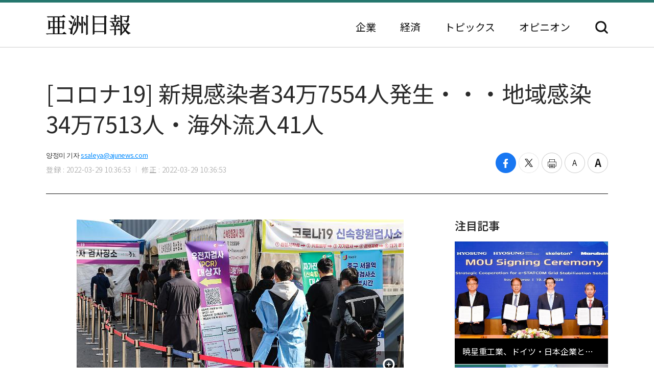

--- FILE ---
content_type: text/html; charset=UTF-8
request_url: https://japan.ajunews.com/view/20220329103504030
body_size: 8673
content:
<!---- 개편버전 20221123 ------>
<!doctype html>
<html lang="ja">
<head>
<!-- Google Tag Manager -->
<script>(function(w,d,s,l,i){w[l]=w[l]||[];w[l].push({'gtm.start':
new Date().getTime(),event:'gtm.js'});var f=d.getElementsByTagName(s)[0],
j=d.createElement(s),dl=l!='dataLayer'?'&l='+l:'';j.async=true;j.src=
'https://www.googletagmanager.com/gtm.js?id='+i+dl;f.parentNode.insertBefore(j,f);
})(window,document,'script','dataLayer','GTM-54K9DPW');</script>
<!-- End Google Tag Manager -->
<meta charset="utf-8">
<meta http-equiv="X-UA-Compatible" content="IE=edge">
<meta name="viewport" content="width=device-width, initial-scale=0">
<link rel="alternate" media="only screen and ( max-width: 640px)" href="https://m.jp.ajunews.com" />
<link rel="shortcut icon" type="image/x-icon" href="https://image.ajunews.com/images/site/news/jp/img/aju_jp.ico">
<meta name="title" content="[コロナ19] 新規感染者34万7554人発生・・・地域感染34万7513人・海外流入41人 | 亜洲日報">
<meta name="keywords" content="感染,新型コロナ,コロナ19">
<meta name="news_keywords" content="感染,新型コロナ,コロナ19">
<meta name="description" content="韓国の新型コロナウイルス感染症（コロナ19）の新規感染者が34 万7554人発生した。疾病管理庁の中央防疫対策本部は29日０時基準、国内のコロナ19新規感染者が34万7554人発生し、累計感染者数は計1千235万428人を記録したと明らかにした。新規感染者のうち、国内の地域感染による感染者は34万7..." />
<meta property="og:locale" content="ja-JP" />
<meta property="og:title" content="[コロナ19] 新規感染者34万7554人発生・・・地域感染34万7513人・海外流入41人 | 亜洲日報" />
<meta property="og:description" content="韓国の新型コロナウイルス感染症（コロナ19）の新規感染者が34 万7554人発生した。疾病管理庁の中央防疫対策本部は29日０時基準、国内のコロナ19新規感染者が34万7554人発生し、累計感染者数は計1千235万428人を記録したと明らかにした。新規感染者のうち、国内の地域感染による感染者は34万7..." />
<meta property="og:image" content="https://image.ajunews.com/content/image/2022/03/29/20220329103614624848.jpg" />
<meta property="og:image:width" content="640"/>
<meta property="og:image:height" content="313"/>
<meta property="og:url" content="//japan.ajunews.com" />
<meta property="og:description" content="韓国の新型コロナウイルス感染症（コロナ19）の新規感染者が34 万7554人発生した。疾病管理庁の中央防疫対策本部は29日０時基準、国内のコロナ19新規感染者が34万7554人発生し、累計感染者数は計1千235万428人を記録したと明らかにした。新規感染者のうち、国内の地域感染による感染者は34万7..." />
<meta name="twitter:card" content="summary" />
<meta name="twitter:title" content="[コロナ19] 新規感染者34万7554人発生・・・地域感染34万7513人・海外流入41人 | 亜洲日報" />
<meta name="twitter:url" content="//japan.ajunews.com" />
<meta name="twitter:description" content="韓国の新型コロナウイルス感染症（コロナ19）の新規感染者が34 万7554人発生した。疾病管理庁の中央防疫対策本部は29日０時基準、国内のコロナ19新規感染者が34万7554人発生し、累計感染者数は計1千235万428人を記録したと明らかにした。新規感染者のうち、国内の地域感染による感染者は34万7..." />
<meta name="twitter:image" content="https://image.ajunews.com/content/image/2022/03/29/20220329103614624848.jpg" />
<title>[コロナ19] 新規感染者34万7554人発生・・・地域感染34万7513人・海外流入41人 | 亜洲日報</title>
<script type="text/javascript" src="https://image.ajunews.com/images/site/js/jquery-3.4.1.min.js"></script>
<script type="text/javascript" src="https://image.ajunews.com/images/site/js/jquery-ui-1.10.4.js"></script>
<link rel="stylesheet" href="https://image.ajunews.com/images/site/news/jp/css/jp.css?20221207093106">
<script type="text/javascript" src="https://image.ajunews.com/images/site/js/jquery.cookie.js"></script>
</head>
<body>
<!-- Google Tag Manager (noscript) -->
<noscript><iframe src="https://www.googletagmanager.com/ns.html?id=GTM-54K9DPW"
height="0" width="0" style="display:none;visibility:hidden"></iframe></noscript>
<!-- End Google Tag Manager (noscript) -->
<div id="wrap">
<!-- header -->
<!---- 개편버전 20221123 ------>


<script>

$(function(){

    var fname = document.URL.substring(document.URL.lastIndexOf("/") + 1, document.URL.length);
    var setCategoryFlag = "";

    if(fname.includes('enterprise')){
		setCategoryFlag = "enterprise";
    }
    if(fname.includes('korea')){
		setCategoryFlag = "korea";
    }
    //if(fname.includes('kwave')){
	//	setCategoryFlag = "kwave";
    //}
    if(fname.includes('entertainmentsport')){
		setCategoryFlag = "entertainmentsport";
    }
    if(fname.includes('politicssociety')){
		setCategoryFlag = "politicssociety";
    }
    if(fname.includes('northkoreajapan')){
		setCategoryFlag = "northkoreajapan";
    }
    if(fname.includes('opinion')){
		setCategoryFlag = "opinion";
    }

    switch(setCategoryFlag){

        case "enterprise":$('#enterprise').addClass("on");break;
        case "korea":$('#korea').addClass("on");break;
        //case "kwave":$('#kwave').addClass("on");break;
        case "entertainmentsport":$('#kwave').addClass("on");$('#entertainmentsport').addClass("on");break;
        case "politicssociety":$('#kwave').addClass("on");$('#politicssociety').addClass("on");break;
        case "northkoreajapan":$('#kwave').addClass("on");$('#northkoreajapan').addClass("on");break;
        case "opinion":$('#opinion').addClass("on");break;
    }

});


</script>



	<header class="headerView">

		<div class="hd_top">
		<div class="date">2026. 01. 20 (火)</div>
		<ul class="family_site">
			<li><a href="https://www.ajunews.com" target="_blank" rel="noopener noreferrer">韓国語</a></li>
			<li><a href="https://www.ajupress.com/" target="_blank" rel="noopener noreferrer">英語</a></li>
		</ul>
	</div>
	
	<div class="hd_item">
		<div class="logo">
			<a href="/">亜洲日報</a>
			<span>5ヶ国語のグローバル経済新聞</span>
		</div>
		<div class="nav">
			<nav>
				<ul>
					<li id="enterprise"><a href="//japan.ajunews.com/enterprise">企業</a></li>
					<li id="korea"><a href="//japan.ajunews.com/korea">経済</a></li>
					<li class="li_03" id="kwave">
						<a href="javascript:;">トピックス</a>
						<div class="s_menu">
							<ul>
								<li id="entertainmentsport"><a href="/entertainmentsport">エンタメ·スポーツ</a></li>
								<li id="politicssociety"><a href="/politicssociety">政治·社会</a></li>
								<li id="northkoreajapan"><a href="/northkoreajapan">北朝鮮·日本</a></li>
							</ul>
						</div>
					</li>
					<li id="opinion"><a href="/opinion">オピニオン</a></li>
				</ul>
			</nav>
			<div class="btn_search">
				<button type="button">検索</button>
			</div>

			<div class="search_layer">
				<div class="inner">
					<div class="search_box">
						<form method="GET" name="myForm" class="form_sch" action="">
							<fieldset>
								<legend class="hide">検索</legend>
								<input type="text" name="top_search_str" id="top_search_str" autocomplete='off' 
								placeholder='検索語を入力してください。' maxlength="50">
								<button type="button" onClick="javascript:doSearch2()">検索</button>
							</fieldset>
						</form>
					</div>
				</div>
			</div>

		</div>
	</div>
</header>
<!-- //header --><!-- header// --> 

<!-- container -->
<div id="container">
	<div class="contents">

		<div class="view_wrap">
			<div class="view_header">
				<h1>[コロナ19] 新規感染者34万7554人発生・・・地域感染34万7513人・海外流入41人</h1>
				<div class="vh_area">				
					<div class="byline_info">
						<span class="name">양정미 기자<a href="mailto:ssaleya@ajunews.com">ssaleya@ajunews.com</a></span>
						<span class="date"><em>登録 : 2022-03-29 10:36:53</em><em>修正 : 2022-03-29 10:36:53</em></span>
					</div>
					<ul class="share_box">
						<li><button class="facebook" onclick="sns_Pop('http://www.facebook.com/sharer.php?u=http%3A%2F%2Fjapan.ajunews.com%2Fview%2F20220329103504030',2,800,400,1)" ><i></i><span class="hide">페이스북 공유하기</span></button></li>
						<li><button class="twitter" href="javascript:;" onclick="sns_Pop('https://twitter.com/intent/tweet?text=%5B%E3%82%B3%E3%83%AD%E3%83%8A19%5D+%E6%96%B0%E8%A6%8F%E6%84%9F%E6%9F%93%E8%80%8534%E4%B8%877554%E4%BA%BA%E7%99%BA%E7%94%9F%E3%83%BB%E3%83%BB%E3%83%BB%E5%9C%B0%E5%9F%9F%E6%84%9F%E6%9F%9334%E4%B8%877513%E4%BA%BA%E3%83%BB%E6%B5%B7%E5%A4%96%E6%B5%81%E5%85%A541%E4%BA%BA&url=http%3A%2F%2Fjapan.ajunews.com%2Fview%2F20220329103504030&related=%E4%BA%9C%E6%B4%B2%E6%97%A5%E5%A0%B1&via=%E4%BA%9C%E6%B4%B2%E6%97%A5%E5%A0%B1',3,800,700,1)" ><i></i><span class="hide">트위터 공유하기</span></button></li>
						<li><button class="print" onclick="printArticle('20220329103504030');return false;" ><i></i><span class="hide">프린트하기</span></button></li>
						<li><button class="zoomout" onclick="articleZoomout('articleBody')" ><i></i><span class="hide">글자크기 줄이기</span></button></li>
						<li><button class="Zoomin" onclick="articleZoomin('articleBody')" ><i></i><span class="hide">글자크기 키우기</span></button></li>
					</ul>
				</div>
			</div>
			<div class="view_content">
				<div class="article_wrap">

                   
					<article>

                						<div id="articleBody" style="text-align:justify;" itemprop="articleBody">

				<div class="imgBox ib_center" id="imgBox_2122910">
<div id="captionBox" style="width:640px; clear:both; float:none;"><img height="313" id="imgs_2122910" photo_no="2122910" src="https://image.ajunews.com/content/image/2022/03/29/20220329103614624848.jpg" width="640" />
<p class="p_caption" style="text-align:left;">[写真＝聯合ニュース]</p>
</div>
</div>
<br id='br_0' />
韓国の新型コロナウイルス感染症（コロナ19）の新規感染者が34 万7554人発生した。&nbsp;&nbsp;&nbsp;&nbsp;&nbsp;&nbsp;&nbsp;&nbsp;&nbsp;&nbsp;&nbsp;&nbsp;&nbsp;&nbsp;&nbsp;&nbsp;&nbsp;&nbsp;&nbsp;&nbsp;&nbsp;&nbsp;&nbsp;<br id='br_1' />
<br id='br_2' />
疾病管理庁の中央防疫対策本部は29日０時基準、国内のコロナ19新規感染者が34万7554人発生し、累計感染者数は計1千235万428人を記録したと明らかにした。&nbsp;&nbsp;&nbsp;&nbsp;&nbsp;&nbsp;&nbsp;&nbsp;<br id='br_3' />
&nbsp;&nbsp;&nbsp;&nbsp;&nbsp;&nbsp;&nbsp;&nbsp;&nbsp;&nbsp;&nbsp;&nbsp;&nbsp;&nbsp;&nbsp;&nbsp;&nbsp;&nbsp;&nbsp;&nbsp;&nbsp;&nbsp;&nbsp;&nbsp;&nbsp;&nbsp;&nbsp;&nbsp;&nbsp;&nbsp;&nbsp;&nbsp;&nbsp;&nbsp;&nbsp;&nbsp;&nbsp;&nbsp;&nbsp;&nbsp;&nbsp;&nbsp;&nbsp;&nbsp;&nbsp;&nbsp;&nbsp;&nbsp;&nbsp;&nbsp;&nbsp;&nbsp;&nbsp;&nbsp;&nbsp;&nbsp;&nbsp;&nbsp;&nbsp;&nbsp;&nbsp;&nbsp;&nbsp;<br id='br_4' />
新規感染者のうち、国内の地域感染による感染者は34万7513人、海外からの流入による事例は41人だ。&nbsp;&nbsp;&nbsp;&nbsp;&nbsp;&nbsp;&nbsp;&nbsp;&nbsp;<br id='br_5' />
&nbsp;&nbsp;&nbsp;&nbsp;&nbsp;&nbsp;&nbsp;<br id='br_6' />
特に首都圏の感染が多かった。首都圏の地域別には、京畿（キョンギ）が8万8695人で最も多く、ソウルが6万6078人、仁川（インチョン）は１万8826人などだ。&nbsp;&nbsp;&nbsp;&nbsp;<br id='br_7' />
&nbsp; &nbsp; &nbsp; &nbsp; &nbsp; &nbsp; &nbsp; &nbsp; &nbsp; &nbsp; &nbsp; &nbsp; &nbsp; &nbsp; &nbsp; &nbsp; &nbsp; &nbsp; &nbsp; &nbsp; &nbsp; &nbsp; &nbsp; &nbsp; &nbsp; &nbsp; &nbsp; &nbsp; &nbsp; &nbsp; &nbsp;&nbsp;&nbsp;<br id='br_8' />
死者は前日より237人が増え、累計死者数は1万5423人を記録した。韓国の国内致命率は0.12%だ。&nbsp;&nbsp;&nbsp;&nbsp;&nbsp;&nbsp;&nbsp;&nbsp;&nbsp;&nbsp;&nbsp;&nbsp;&nbsp;<br id='br_9' />
						<div class="copy">亜洲日報の記事等を無断で複製、公衆送信 、翻案、配布することは禁じられています。
                                                </div>

										<div class="relate_news">
							<span class="h_tit">注目記事</span>
							<ul>
																<li><a href="//japan.ajunews.com/view/20251016114845906">· 8月までの韓国財政88.3兆ウォン赤字… 「コロナ以降最大」</a></li>
																<li><a href="//japan.ajunews.com/view/20250430142042381">· 3月の訪韓外国人数161万人…新型コロナ以前に比べて105%水準</a></li>
																<li><a href="//japan.ajunews.com/view/20250730110708547">· 消費萎縮・オンライン活性化、上半期オフライン売上コロナ以降初の減少</a></li>
															</ul>
						</div>
				
					</article>

				</div>

				
				<aside class="aside">
					<div class="photo">
						<div class="ctg_h">
							<span class="h_tit">注目記事</span>
						</div>
						<div class="visual_photo">
							<div class="vp_lst_big">

								<div class="big_li n01 on">
									<a href="//japan.ajunews.com/view/20260120155422985">
										<span class="thumb"><img src="https://image.ajunews.com/content/image/2026/01/20/20260120155440430990.jpg" alt="暁星重工業、ドイツ・日本企業と次世代電力安定化ソリューション開発に協力"></span>
										<span class="tit">暁星重工業、ドイツ・日本企業と次世代電力安定化ソリューション開発に協力</span>
									</a>
								</div>
            								<div class="big_li n02 ">
									<a href="//japan.ajunews.com/view/20260120115249734">
										<span class="thumb"><img src="https://image.ajunews.com/content/image/2026/01/20/20260120115309333526.jpg" alt="現代自動車グループ、昨年の米国市場シェア11.3%…過去最高"></span>
										<span class="tit">現代自動車グループ、昨年の米国市場シェア11.3%…過去最高</span>
									</a>
								</div>
            								<div class="big_li n03 ">
									<a href="//japan.ajunews.com/view/20260120112659713">
										<span class="thumb"><img src="https://image.ajunews.com/content/image/2026/01/20/20260120112720808100.jpg" alt="LG電子、浴室の空気質管理「オールインワン」初披露…「ピュリケア・バスエアシステム」発売"></span>
										<span class="tit">LG電子、浴室の空気質管理「オールインワン」初披露…「ピュリケア・バスエアシステム」発売</span>
									</a>
								</div>
            							</div>

							<ul class="vp_lst">
								<li class="n01 on"><a class="thumb" href="//japan.ajunews.com//japan.ajunews.com/view/20260120155422985"><img src="https://image.ajunews.com/content/image/2026/01/20/20260120155440430990.jpg" alt="暁星重工業、ドイツ・日本企業と次世代電力安定化ソリューション開発に協力"></a></li>
            								<li class="n02 "><a class="thumb" href="//japan.ajunews.com//japan.ajunews.com/view/20260120115249734"><img src="https://image.ajunews.com/content/image/2026/01/20/20260120115309333526.jpg" alt="現代自動車グループ、昨年の米国市場シェア11.3%…過去最高"></a></li>
            								<li class="n03 "><a class="thumb" href="//japan.ajunews.com//japan.ajunews.com/view/20260120112659713"><img src="https://image.ajunews.com/content/image/2026/01/20/20260120112720808100.jpg" alt="LG電子、浴室の空気質管理「オールインワン」初披露…「ピュリケア・バスエアシステム」発売"></a></li>
            							</ul>
						</div>
					</div>
					<div class="ranking">
						<div class="ctg_h">
							<span class="h_tit">最新ニュース</span>
						</div>
						<ol>
							<li>
								<a href="//japan.ajunews.com/view/20260120153440958">
																		<span class="thumb"><img src="https://image.ajunews.com/content/image/2026/01/20/20260120153458738469.jpg" alt="LIGネクスワン、カタール防衛産業展示会「DIMDEX 2026」に参加"></span>
																		<span class="tit">LIGネクスワン、カタール防衛産業展示会「DIMDEX 2026」に参加</span>
								</a>
							</li>
            							<li>
								<a href="//japan.ajunews.com/view/20260120153025952">
																		<span class="thumb"><img src="https://image.ajunews.com/content/image/2026/01/20/20260120153043721005.jpeg" alt="ジェネシス、スイスのダボスフォーラムで「GV60・マグマ」など高性能モデルを展示"></span>
																		<span class="tit">ジェネシス、スイスのダボスフォーラムで「GV60・マグマ」など高性能モデルを展示</span>
								</a>
							</li>
            							<li>
								<a href="//japan.ajunews.com/view/20260120151509926">
																		<span class="thumb"><img src="https://image.ajunews.com/content/image/2026/01/20/20260120123307140225.jpg" alt="韓日AIスタートアップ「スタートアップ主導でAX未来を開く」"></span>
																		<span class="tit">韓日AIスタートアップ「スタートアップ主導でAX未来を開く」</span>
								</a>
							</li>
            							<li>
								<a href="//japan.ajunews.com/view/20260120143324848">
																		<span class="thumb"><img src="https://image.ajunews.com/content/image/2026/01/20/20260120143343428789.jpg" alt="ティーウェイ航空、昨年貨物3万4000トン運送…過去最大の実績"></span>
																		<span class="tit">ティーウェイ航空、昨年貨物3万4000トン運送…過去最大の実績</span>
								</a>
							</li>
            							<li>
								<a href="//japan.ajunews.com/view/20260120142835843">
																		<span class="thumb"><img src="https://image.ajunews.com/content/image/2026/01/20/20260120142854710191.jpg" alt="ハンコックタイヤ、BMWドライビングセンターに高性能タイヤを独占供給"></span>
																		<span class="tit">ハンコックタイヤ、BMWドライビングセンターに高性能タイヤを独占供給</span>
								</a>
							</li>
            							<li>
								<a href="//japan.ajunews.com/view/20260120142321834">
																		<span class="thumb"><img src="https://image.ajunews.com/content/image/2026/01/20/20260120142404988247.jpg" alt="チェコに続いてベトナムを狙う…斗山エナビリティ、「原発神話」を率いるか"></span>
																		<span class="tit">チェコに続いてベトナムを狙う…斗山エナビリティ、「原発神話」を率いるか</span>
								</a>
							</li>
            
						</ol>
					</div>
					<div class="opinion_2">
						<div class="ctg_h">
							<span class="h_tit">オピニオン</span>
							<a class="btn_more" href="//japan.ajunews.com/opinion">もっと見る<i>></i></a>
						</div>

						<div>
							<a href="//japan.ajunews.com/view/20251122205905630">
								<span class="thumb"><img src="https://image.ajunews.com/content/image/2025/11/24/20251124140354466798.png" alt="[コラム] 地球規模の分断を止める理念…「弘益人間」の精神"></span>
																<span class="s_tit">コラム </span>
																<span class="tit">地球規模の分断を止める理念…「弘益人間」の精神</span>
							</a>
						</div>
            
					</div>
				</aside>		
			</div>
		</div>

		<!-- 이미지 확대 팝업 -->
	    <div class="layer_wrap img_pop" id="img_pop">
	        <div class="layer_dialog">
	            <div class="layer_head hide"><strong>기사 이미지 확대 보기</strong></div>
	            <div class="layer_content"><img src="https://image.ajunews.com/content/image/2022/11/18/20221118085112233833.jpg" alt="경북 포항시 경북 포항시"></div>
	        </div>
	        <a href="javascript:;" class="layer_dialog_close js_layer_close"><span class="hide">닫기</span></a>
	    </div>
	    <!-- // 이미지 확대 팝업 -->

	</div>
</div>
<!-- //container -->

<!---- 개편버전 20221123 ------>




<!-- footer -->
<footer class="footer">
	<div class="inner">
		<span class="f_logo"><img src="https://image.ajunews.com/images/site/news/jp/img/f_logo.png" alt="亜洲日報"></span>
		<div class="f_family">
			<span class="ff_btn">ファミリーサイト</span>
			<ul>
				<li><a href="https://www.ajutv.co.kr" target="_blank" rel="noopener noreferrer">아주TV</a></li>
				<li><a href="https://www.lawandp.com" target="_blank" rel="noopener noreferrer">LAWANDP</a></li>
				<li><a href="https://www.economidaily.com" target="_blank" rel="noopener noreferrer">ECONOMIDAILY</a></li>
				<li><a href="https://www.ajunews.com" target="_blank" rel="noopener noreferrer">AJUNEWS</a></li>
			</ul>
		</div>
		<address>Aju News Corporation LEEMA Building, 11th floor, 42, Jong-ro 1-gil, Jongno-gu, Seoul</address>
		<p class="copyright">Copyright ⓒ 2022 By <strong>Ajunews Corporation</strong>, All Rights Reserved.</p>
	</div>
</footer>
<!-- //footer -->

<div id="goMobile_btn" style="display:none;">
<button id="goMobileWeb" class="button gray">모바일 버젼</button>
</div>

<script>
function delCookieAjudbs(name) {
    $.cookie(name, null, { domain: 'ajunews.com', path: '/', expires: -1 });
}

var div = document.getElementById('goMobile_btn');
if("Y" == 'N'){
    div.style.display = 'block';
} else {
    div.style.display = 'none';
}
//jQuery(function($) {
    $("#goMobileWeb").click(function() {
          delCookieAjudbs('isWeb', null, -1);
          console.log("1=====>");
          self.location.href='https://m.jp.ajunews.com';
    });
//});
</script>

<script>

$(function(){
    $("#top_search_str").keypress(function (e) {

        if (event.which == 13) {
            event.preventDefault();
            doSearch2();
        }
    });

});


// 검색 페이지 호출
function doSearch2() {

    var q = $('#top_search_str').val();

    //console.log(q);return;
    if(q == '') {
        alert('検索ワードを入力してください。');
        q.focus();return;
    }


    var top_dateview = '3';
    var sdate = '2025.07.20';
    var edate = '2026.01.20';
    var dateview = $("#dateview").val();

    self.location.href='/search?q='+q+"&sdate="+sdate+"&edate="+edate+"&dateview="+top_dateview;
};


</script>

<script src="https://image.ajunews.com/images/site/js/clipboard.min.js"></script>
<script type="text/javascript">

$(function(){

    $("#btnUrlCopy").one("click", function () {
        try {
            var clipboard = new Clipboard("#btnUrlCopy", {
                text: function () {
                    return "http://japan.ajunews.com/view/20220329103504030";
                }
            });
            clipboard.on("success", function (e) {
                alert("주소가 복사되었습니다.\n원하는 곳에 붙여넣기(Ctrl+V) 해주세요.");
                //$('#share_pop').hide();
            });
        } catch (e) {
            $("#btnUrlCopy").click(function () {
                alert("지원하지 않는 브라우저입니다.\n직접 복사해 주세요.");
            });
        }
    });


})


// 프린트 팝업 열기
function printArticle(newsId) {
    
    var winPrint;
    var vUrl = "/util/popPrint.php";
    vUrl += "?nid="+newsId;
    
    winPrint = window.open(vUrl,'winPrint','width=750,height=650, scrollbars=1');
    winPrint.focus();
    
}

// 글자크게
function articleZoomin(cId) {
    var currSz = parseFloat($("#"+cId).css('font-size'));

    //console.log(currSz);
    if(currSz>27){
        alert("최대 폰트 사이즈입니다");
        return;
    }

    Math.round(currSz);
    currSz++;
    $("#"+cId).css('font-size',currSz+'px');
    //$("#"+cId).css('line-height',(currSz+5)+'px');
}

// 글자작게
function articleZoomout(cId) {
    var currSz = parseFloat($("#"+cId).css('font-size'));
    Math.round(currSz);
    currSz--;
    $("#"+cId).css('font-size',currSz+'px');
    //$("#"+cId).css('line-height',(currSz+5)+'px');
}

function sns_Pop(snsUrl, _type, w_size, h_size,flag){
    switch(_type){
     case 1:sns_title = "공유하기 텔레그램";break;
     case 2:sns_title = "공유하기 페이스북";break;
     case 3:sns_title = "공유하기 트위터";break;
     case 4:sns_title = "공유하기 밴드";break;
     case 5:sns_title = "공유하기 웨이보";break;
    }

    window.open(snsUrl,sns_title,'width='+w_size+', height='+h_size+', toolbar=no, menubar=no, scrollbars=no, resizable=yes');
    reset_hiddenVal(flag);
}


$(function(){

    var getImgBoxId = "";
    var imgExpandHtml = "";
    var imgUrl = "";
    var imgWidth = "640";
    var imgCnt = 0;

    // 이미지가 있으면 태그를 추가하고 확대버튼을 삽입한다.
    $("#articleBody [id^='imgs_']").each(function(){
        getImgBoxId = $(this).attr('id');
        imgUrl = $(this).attr('src');
        imgWidth = $(this).width();

        // 큰이미지인 경우 640 으로 맞춘다.
        if(parseInt(imgWidth)>640) { 
            $(this).attr('width', "640");
            $(this).attr('height', $(this).height());
            imgWidth = "640";
            $(this).parents("#captionBox").css("width", "640");
        }

        imgExpandHtml = "<div class=\"expansion_btn\" href=\"#\" onclick=\"fn_expansion('"+getImgBoxId+"','"+imgUrl.replace("https://image.ajunews.com", "")+"');return false;\"><span class=\"hide\">이미지 확대</span></div>";
        $(this).wrap("<div class='photo_img' style='width:"+imgWidth+"px' id='captionBox_"+imgCnt+"'></div>");
        var sHtml = $("#captionBox_"+imgCnt).html();
        $("#captionBox_"+imgCnt).html(imgExpandHtml+sHtml);
        imgCnt++;
    });
});

// 이미지 확대
function fn_expansion(imgBoxId, imgPath) { 
    var imgPathOriginal = imgPath;
    $.ajax({
        url: '/ajax/getImgPathOriginal.php',
        type: "POST",
        data: {
            'newsId':"20220329103504030",
            'imgPath':imgPath
        }
        ,dataType:"json"
        ,async: false
        ,success: function(data) {
            if(data.imgPathOriginal!=null) {
                imgPathOriginal = data.imgPathOriginal;
            }
        }
    });
    $("#img_pop").find("img").attr("src", "https://image.ajunews.com"+imgPathOriginal);
    popOpen("img_pop");
}

</script>


<script>
document.domain = "ajunews.com";
</script>

</div><!--- wrap ------->

<script type="text/javascript" src="https://image.ajunews.com/images/site/news/jp/js/jp.js?20221129174901"></script>
</body>
</html>
<!-- www008news/conf/ncp_PRD.ini -->